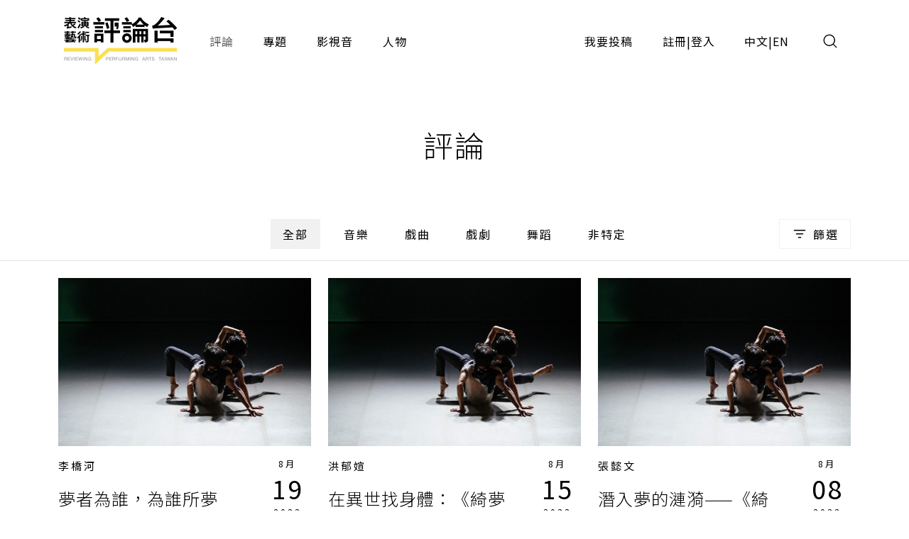

--- FILE ---
content_type: text/html;charset=UTF-8
request_url: https://pareviews.ncafroc.org.tw/comments?tags=%E7%B6%BA%E5%A4%A2%E9%81%8A
body_size: 6301
content:
<!DOCTYPE html>
<html>
<head>
  <meta charset="utf-8">
  
  <title>評論｜表演藝術評論台</title>
  <link rel="icon" href="/common/img/favicon.jpg">
  <meta name="viewport" content="width=device-width, initial-scale=1.0, maximum-scale=1.0, user-scalable=0" />
  <link href="https://fonts.googleapis.com/css2?family=Noto+Sans+TC:wght@300;400;500;700&display=swap" rel="stylesheet">
  <link href="https://fonts.googleapis.com/css2?family=Maven+Pro&display=swap" rel="stylesheet">

  <!-- core -->
  <script src="/core/jquery-3.5.1/jquery-3.5.1.min.js"></script>
  <link href="/core/bootstrap-5.1.2/css/bootstrap.min.css" rel="stylesheet">
  <script src="/core/bootstrap-5.1.2/js/bootstrap.bundle.min.js"></script>

  <!-- plugins -->
  <link href="/plugins/fontawesome-free-5.15.1-web/css/all.min.css" rel="stylesheet">
  <script src="/plugins/svg-inject-v1.2.3/svg-inject.min.js"></script>
  <link href="/plugins/swiper-6.3.4/swiper-bundle.min.css" rel="stylesheet">
  <script src="/plugins/swiper-6.3.4/swiper-bundle.min.js"></script>
  <script src="/plugins/jquery.marquee@1.6.0/jquery.marquee.min.js"></script>
  <script src="/plugins/twbs-pagination-1.4.2/jquery.twbsPagination.min.js"></script>
  <script src="/plugins/validate/jquery.validate.min.js"></script>
  <script src="/plugins/validate/messages_zh_TW.js"></script>
  <script src="/plugins/jquery-resizable@0.3.5/jquery-resizable.min.js"></script>
  <script src="/plugins/jquery.marquee@1.6.0/jquery.marquee.min.js"></script>
  <script src="/plugins/gsap-public/minified/gsap.min.js"></script>
  <script src="/plugins/popperjs@2.10.2/popper.min.js"></script>

  <!-- main -->
  <link href="/common/css/simplify.css" rel="stylesheet">
  <link href="/common/css/main.css" rel="stylesheet">
  <script src="/common/js/main.js"></script>
  <script>
      $(function(){
          var contextPath = "";

          $( "#search input[name=search-keyword]" ).keypress(function(e) {
              if(e.which == 13) {
                  $('.header-search-btn').trigger('click');
              }
          });

          $('.header-search-btn').click(function() {
              var keyword = $('input[name=search-keyword]').val();
              if (keyword !== '') {
                  window.location.href = contextPath + '/search?param=comment&keyword=' + keyword;
              }
          });
      });
  </script>
  <!-- Google tag (gtag.js) -->
  <script async src="https://www.googletagmanager.com/gtag/js?id=G-YV2XEZ9LV4"></script>
  <script>
      window.dataLayer = window.dataLayer || [];
      function gtag(){dataLayer.push(arguments);}
      gtag('js', new Date());

      gtag('config', 'G-YV2XEZ9LV4');
  </script>
  <style>
    @media screen and (min-width: 576px) {
      .footer_sponsors >div:nth-child(2) img {
        margin-bottom: 16px;
      }
    }
  </style>
  
  <meta property="og:title" content="評論｜表演藝術評論台" />
  <meta property="og:type" content="website"/>
  <meta property="og:url" content="https://pareviews.ncafroc.org.tw/comments" />
  <meta property="og:image" content="/common/img/Logo.png" />
  <meta property="og:description" content="表演藝術評論台評論列表" />
  <script>
        var totalPages = 1;
        var number = 0;
        var size = 15;
        $(function(){
            new PopupTargets()

            $(document).on('click',function(){
                if ( $('#filterBox').css('display') === 'none' ){
                    $('#filterBox-btn').removeClass('active')
                } else {
                    $('#filterBox-btn').addClass('active')
                }
            });

            const params = new URLSearchParams(window.location.search);
            params.delete('page');

            var queryString = params.toString();
            queryString = queryString != '' ?  '&' + queryString : queryString;

            $('.pagination').twbsPagination({
                totalPages: totalPages,
                visiblePages: 5,
                startPage: number + 1,
                initiateStartPageClick: false,
                first: '',
                last: '',
                prev: '<span class="prev"><</span>',
                next: '<span class="next">></span>',
                onPageClick: function (page, evt) {
                    console.log(evt);
                    window.location.href = 'comments?page=' + (evt - 1) + queryString;
                }
            });
        })


        function checkedAll( target, isCheckAll = true ){
            if (isCheckAll){
                $(target).find('input[type=checkbox]').prop('checked',true)
            } else {
                $(target).find('input[type=checkbox]').prop('checked',false)
            }
        }
    </script>
</head>
<body id="comment">
<div class="wrap">
  <header>
    <div class="container-xl header navbar navbar-expand-lg">
      <a class="navbar-brand" href="/index">
        <img class="d-none d-lg-block" src="/common/img/Logo.png" height="83">
        <img class="d-block d-lg-none" src="/common/img/Logo.png" height="56" style="image-rendering: -webkit-optimize-contrast;">
      </a>
      <button type="button" class="btn header-search-btn hover:fill" data-bs-toggle="modal" data-bs-target="#search">
        <img src="/common/img/icon/Search.svg" onload="SVGInject(this)">
      </button>
      <button type="button" class="btn navbar-toggler" data-bs-target="#header-toggle" data-bs-toggle="collapse" aria-expanded="false">
        <img src="/common/img/icon/Menu.svg">
      </button>
      <div id="header-toggle" class="collapse navbar-collapse">
        <div class="header_menu">
          <ul class="navbar-nav d-lg-none">
            <li class="nav-item ms-auto">
              <button type="button" class="btn navbar-toggler collapsed" data-bs-target="#header-toggle" data-bs-toggle="collapse" aria-expanded="true">
                <img src="/common/img/icon/Menu-close.svg">
              </button>
            </li>
          </ul>
          <ul class="navbar-nav">
            <li class="nav-item"><a class="nav-link active" href="/comments">評論</a></li>
            <li class="nav-item"><a class="nav-link" href="/subjects">專題</a></li>
            <li class="nav-item"><a class="nav-link" href="/medias/podcast">影視音</a></li>
            <li class="nav-item"><a class="nav-link" href="/characters">人物</a></li>
          </ul>
          <ul class="navbar-nav ms-lg-auto">
            <li class="nav-item"><a class="nav-link" href="/member/contribute-edit-notice">我要投稿</a></li>
            <li class="nav-item" >
              <span class="nav-link splitLink">
                <a class="alink" href="/register">註冊</a> | <a class="alink" href="/login">登入</a>
              </span>
            </li>
            
            <li class="nav-item">
              <span class="nav-link splitLink">
                <span>中文</span> | <a href="/en/index?lang=en" class="alink">EN</a>
              </span>
            </li>
          </ul>
        </div>
      </div>
      </nav>
  </header>

  <main>
    <div class="main_title f-h1">評論</div>

    <div class="container-xl">
        <form action="comments" method="get">
            <input type="hidden" id="type" name="type" value="" />
            <div class="mainTab">
                <!-- PC -->
                <div class="_tab d-none d-lg-flex">
                    <a class="btn btn_tab1 active" href="/comments">全部</a>
                    
                        <a class="btn btn_tab1" href="/comments?type=450c88e9-8973-4ee2-b424-22f8ba280b80">音樂</a>
                    
                        <a class="btn btn_tab1" href="/comments?type=ad06aaff-0ede-446d-8f4d-7ba58afc30e0">戲曲</a>
                    
                        <a class="btn btn_tab1" href="/comments?type=165b33dc-b32e-43a5-aeb8-31b92c39c767">戲劇</a>
                    
                        <a class="btn btn_tab1" href="/comments?type=f93221b2-196c-477b-b465-acad9848eeff">舞蹈</a>
                    
                        <a class="btn btn_tab1" href="/comments?type=62a7a8f8-7b4a-454e-8b16-73a445153064">非特定</a>
                    
                </div>
                <!-- Mobile -->
                <div class="_tab d-lg-none">
                    <select class="form-control">
                        <option value="">全部</option>
                        
                            <option value="450c88e9-8973-4ee2-b424-22f8ba280b80">音樂</option>
                        
                            <option value="ad06aaff-0ede-446d-8f4d-7ba58afc30e0">戲曲</option>
                        
                            <option value="165b33dc-b32e-43a5-aeb8-31b92c39c767">戲劇</option>
                        
                            <option value="f93221b2-196c-477b-b465-acad9848eeff">舞蹈</option>
                        
                            <option value="62a7a8f8-7b4a-454e-8b16-73a445153064">非特定</option>
                        
                    </select>
                </div>
                <button type="button" id="filterBox-btn" class="_filter btn btn_outline img_text" js-popTarget="#filterBox" js-popTargetMode="toggle">
                    <img src="/common/img/icon/Filter.png">篩選
                </button>
                <div id="filterBox" class="filterBox">
                    <div class="_top">
                        <button class="btn" js-popTarget="#filterBox" js-popTargetMode="toggle">
                            <img src="/common/img/icon/Menu-close.svg">
                        </button>
                    </div>
                    <div class="_body">
                        <div id="filter-0">
                            <div class="_title">
                                <div class="f-p">欄目</div>
                                <button type="button" class="btn btn_link" onclick="checkedAll(&#39;#filter-0&#39;, true);">全選</button>
                                <button type="button" class="btn btn_link" onclick="checkedAll(&#39;#filter-0&#39;, false);">全不選</button>
                            </div>
                            <div class="row g-4">
                                <div class="col-6 col-sm-4">
                                    <label class="ckb">
                                        <input type="checkbox" value="投稿評論" id="tags1" name="tags"><input type="hidden" name="_tags" value="on"/>
                                        <span class="_ckbIcon"></span>
                                        <span>投稿評論</span>
                                    </label>
                                </div>
                                <div class="col-6 col-sm-4">
                                    <label class="ckb">
                                        <input type="checkbox" value="不和諧現場" id="tags2" name="tags"><input type="hidden" name="_tags" value="on"/>
                                        <span class="_ckbIcon"></span>
                                        <span>不和諧現場</span>
                                    </label>
                                </div>
                                <div class="col-6 col-sm-4">
                                    <label class="ckb">
                                        <input type="checkbox" value="深度觀點" id="tags3" name="tags"><input type="hidden" name="_tags" value="on"/>
                                        <span class="_ckbIcon"></span>
                                        <span>深度觀點</span>
                                    </label>
                                </div>
                                <div class="col-6 col-sm-4">
                                    <label class="ckb">
                                        <input type="checkbox" value="當週評論" id="tags4" name="tags"><input type="hidden" name="_tags" value="on"/>
                                        <span class="_ckbIcon"></span>
                                        <span>當週評論</span>
                                    </label>
                                </div>
                            </div>
                        </div>
                        <div id="filter-1">
                            <div class="_title">
                                <div class="f-p">長度</div>
                                <button type="button" class="btn btn_link" onclick="checkedAll(&#39;#filter-1&#39;, true);">全選</button>
                                <button type="button" class="btn btn_link" onclick="checkedAll(&#39;#filter-1&#39;, false);">全不選</button>
                            </div>
                            <div class="row g-4">
                                <div class="col-6 col-sm-4">
                                    <label class="ckb">
                                        <input type="checkbox" value="短評" id="tags5" name="tags"><input type="hidden" name="_tags" value="on"/>
                                        <span class="_ckbIcon"></span>
                                        <span>短評</span>
                                    </label>
                                </div>
                            </div>
                        </div>
                        <div id="filter-2">
                            <div class="_title">
                                <div class="f-p">專題</div>
                                <button type="button" class="btn btn_link" onclick="checkedAll(&#39;#filter-2&#39;, true);">全選</button>
                                <button type="button" class="btn btn_link" onclick="checkedAll(&#39;#filter-2&#39;, false);">全不選</button>
                            </div>
                            <div class="row g-4">
                                <div class="col-6 col-sm-4">
                                    <label class="ckb">
                                        <input type="checkbox" value="專題撰文" id="tags6" name="tags"><input type="hidden" name="_tags" value="on"/>
                                        <span class="_ckbIcon"></span>
                                        <span>專題撰文</span>
                                    </label>
                                </div>
                            </div>
                        </div>
                    </div>
                    <div class="_btns">
                        <button type="submit" class="btn btn_dark w-100 w-sm-auto">套用條件</button>
                    </div>
                </div>
            </div>
        </form>
    </div>

    <hr />

    <div class="container-xl">
        <div class="row gx-3 gx-xl-4">
            <div class="col-md-6 col-lg-4">
                <div class="cardBox">
                    <div class="cardBox--img img_full flex_center hover_fadeIn" style="background-image: url(/wp-content/uploads/2022/08/298148373_7786472901394940_2571252824924473174_n.jpeg);">
                        <div js-device="pc" class="js-follow-cursor-container">
                            <div class="js-follow-cursor">
                                <a class="btn btn_circle hover_fadeIn--item" href="comments/ffaa81c9-4558-4b9c-83c0-a64b364d35ff">深入了解</a>
                            </div>
                        </div>
                    </div>
                    <div class="cardBox--body">
                        <div class="cardBox--text">
                            <div class="f-cap">
                                <a class="alink" href="/characters/cf9206fc-7849-4c82-9cee-26778a18ac9e">李橋河</a>
                                
                                
                            </div>
                            <div class="f-h3 text-more-2 cardBox--title-height"><a class="alink" href="comments/ffaa81c9-4558-4b9c-83c0-a64b364d35ff">夢者為誰，為誰所夢——《綺夢遊》</a></div>
                            <div class="f-p text-more-3 cardBox--desc-height">我們可以清楚看到創作者誠實地直視自己正在夢裡「幻肢／知」著，以此為支點來探索身體的各種可能性。不再是透過創作急著要分享自己發現了什麼，而是在夢中緩緩陪著觀眾回顧自己探索的歷程。（李橋河）
</div>
                        </div>
                        <div class="cardBox--date">
                            <div class="dateBox_mDy mx-auto">
                                <div>8月</div>
                                <div>19</div>
                                <div>2022</div>
                            </div>
                        </div>
                    </div>
                    <div class="cardBox--foot">
                        <div class="tagBox cardBox--tags-height">
                            <a class="tag_lv1" href="/comments?type=f93221b2-196c-477b-b465-acad9848eeff">舞蹈</a>
                            <label class="tag_lv2">專案 2022</label>
                            
                                <a class="tag_lv2" href="/comments?tags=%E5%8A%89%E4%BF%8A%E5%BE%B7">劉俊德</a>
                            
                                <a class="tag_lv2" href="/comments?tags=%E5%A3%9E%E9%9E%8B%E5%AD%90%E8%88%9E%E8%B9%88%E5%8A%87%E5%A0%B4">壞鞋子舞蹈劇場</a>
                            
                                <a class="tag_lv2" href="/comments?tags=%E6%9D%8E%E6%A9%8B%E6%B2%B3">李橋河</a>
                            
                                <a class="tag_lv2" href="/comments?tags=%E7%95%B6%E9%80%B1%E8%A9%95%E8%AB%96">當週評論</a>
                            
                                <a class="tag_lv2" href="/comments?tags=%E7%B6%BA%E5%A4%A2%E9%81%8A">綺夢遊</a>
                            
                                <a class="tag_lv2" href="/comments?tags=%E8%B6%99%E4%BA%AD%E5%A9%B7">趙亭婷</a>
                            
                        </div>
                        <div>
                            <i class="fas fa-eye"></i>
                            <span>1971</span>
                        </div>
                    </div>
                </div>
            </div>
            <div class="col-md-6 col-lg-4">
                <div class="cardBox">
                    <div class="cardBox--img img_full flex_center hover_fadeIn" style="background-image: url(/wp-content/uploads/2022/08/298148373_7786472901394940_2571252824924473174_n.jpeg);">
                        <div js-device="pc" class="js-follow-cursor-container">
                            <div class="js-follow-cursor">
                                <a class="btn btn_circle hover_fadeIn--item" href="comments/849f070f-f6e1-4bba-9794-098fd7e3bfc2">深入了解</a>
                            </div>
                        </div>
                    </div>
                    <div class="cardBox--body">
                        <div class="cardBox--text">
                            <div class="f-cap">
                                <a class="alink" href="/characters/bd9fbf6c-c483-4fa5-a421-4dc4e84e3876">洪郁媗</a>
                                
                                
                            </div>
                            <div class="f-h3 text-more-2 cardBox--title-height"><a class="alink" href="comments/849f070f-f6e1-4bba-9794-098fd7e3bfc2">在異世找身體：《綺夢遊》</a></div>
                            <div class="f-p text-more-3 cardBox--desc-height">或許，「變形」可作為遁入《綺夢遊》營造之氛圍的關鍵，舞台上的身體並不扮演單個身份，而是隨著燈光、節奏的變化不斷切換形體。（洪郁媗）</div>
                        </div>
                        <div class="cardBox--date">
                            <div class="dateBox_mDy mx-auto">
                                <div>8月</div>
                                <div>15</div>
                                <div>2022</div>
                            </div>
                        </div>
                    </div>
                    <div class="cardBox--foot">
                        <div class="tagBox cardBox--tags-height">
                            <a class="tag_lv1" href="/comments?type=f93221b2-196c-477b-b465-acad9848eeff">舞蹈</a>
                            
                            
                                <a class="tag_lv2" href="/comments?tags=%E5%A3%9E%E9%9E%8B%E5%AD%90%E8%88%9E%E8%B9%88%E5%8A%87%E5%A0%B4">壞鞋子舞蹈劇場</a>
                            
                                <a class="tag_lv2" href="/comments?tags=%E5%B0%88%E6%A1%88%E8%A9%95%E8%AB%96%E4%BA%BA">專案評論人</a>
                            
                                <a class="tag_lv2" href="/comments?tags=%E6%9E%97%E5%AE%9C%E7%91%BE">林宜瑾</a>
                            
                                <a class="tag_lv2" href="/comments?tags=%E6%B4%AA%E9%83%81%E5%AA%97">洪郁媗</a>
                            
                                <a class="tag_lv2" href="/comments?tags=%E7%95%B6%E9%80%B1%E8%A9%95%E8%AB%96">當週評論</a>
                            
                                <a class="tag_lv2" href="/comments?tags=%E7%B6%BA%E5%A4%A2%E9%81%8A">綺夢遊</a>
                            
                        </div>
                        <div>
                            <i class="fas fa-eye"></i>
                            <span>1475</span>
                        </div>
                    </div>
                </div>
            </div>
            <div class="col-md-6 col-lg-4">
                <div class="cardBox">
                    <div class="cardBox--img img_full flex_center hover_fadeIn" style="background-image: url(/wp-content/uploads/2022/08/298148373_7786472901394940_2571252824924473174_n.jpeg);">
                        <div js-device="pc" class="js-follow-cursor-container">
                            <div class="js-follow-cursor">
                                <a class="btn btn_circle hover_fadeIn--item" href="comments/5155fba8-5730-4135-bd7d-6be5205a8bd6">深入了解</a>
                            </div>
                        </div>
                    </div>
                    <div class="cardBox--body">
                        <div class="cardBox--text">
                            <div class="f-cap">
                                <a class="alink" href="/characters/b0265c90-0f5f-490b-898d-f538291978fd">張懿文</a>
                                
                                
                            </div>
                            <div class="f-h3 text-more-2 cardBox--title-height"><a class="alink" href="comments/5155fba8-5730-4135-bd7d-6be5205a8bd6">潛入夢的漣漪——《綺夢遊》</a></div>
                            <div class="f-p text-more-3 cardBox--desc-height">這支舞蹈以電影般蒙太奇的手法，捕捉了超現實主義斷裂的美學，而令人驚訝的是，舞者與音樂表演者的即興，也呈現分割斷裂的狀態⋯⋯（張懿文）</div>
                        </div>
                        <div class="cardBox--date">
                            <div class="dateBox_mDy mx-auto">
                                <div>8月</div>
                                <div>08</div>
                                <div>2022</div>
                            </div>
                        </div>
                    </div>
                    <div class="cardBox--foot">
                        <div class="tagBox cardBox--tags-height">
                            <a class="tag_lv1" href="/comments?type=f93221b2-196c-477b-b465-acad9848eeff">舞蹈</a>
                            <label class="tag_lv2">駐站 2022</label>
                            
                                <a class="tag_lv2" href="/comments?tags=%E5%8A%89%E4%BF%8A%E5%BE%B7">劉俊德</a>
                            
                                <a class="tag_lv2" href="/comments?tags=%E5%A3%9E%E9%9E%8B%E5%AD%90%E8%88%9E%E8%B9%88%E5%8A%87%E5%A0%B4">壞鞋子舞蹈劇場</a>
                            
                                <a class="tag_lv2" href="/comments?tags=%E5%BC%B5%E6%87%BF%E6%96%87">張懿文</a>
                            
                                <a class="tag_lv2" href="/comments?tags=%E6%B4%AA%E4%BA%8E%E9%9B%AF">洪于雯</a>
                            
                                <a class="tag_lv2" href="/comments?tags=%E7%95%B6%E9%80%B1%E8%A9%95%E8%AB%96">當週評論</a>
                            
                                <a class="tag_lv2" href="/comments?tags=%E7%9F%AD%E7%AF%87%E8%A9%95%E8%AB%96">短篇評論</a>
                            
                                <a class="tag_lv2" href="/comments?tags=%E7%B6%BA%E5%A4%A2%E9%81%8A">綺夢遊</a>
                            
                                <a class="tag_lv2" href="/comments?tags=%E8%B6%99%E4%BA%AD%E5%A9%B7">趙亭婷</a>
                            
                                <a class="tag_lv2" href="/comments?tags=%E9%A7%90%E7%AB%99%E8%A9%95%E8%AB%96%E4%BA%BA">駐站評論人</a>
                            
                        </div>
                        <div>
                            <i class="fas fa-eye"></i>
                            <span>2692</span>
                        </div>
                    </div>
                </div>
            </div>
        </div>

        <nav class="pagination">
        </nav>
    </div>

    <hr />
</main>

  <section><div id="modal">
    <div id="alert" class="modal fade">
        <div class="modal-dialog modal_400 modal-dialog-centered">
            <div class="modal-content">
                <div class="modal-body text-center p_40">
                    <div class="js-title f-h1 mb-3"></div>
                    <div class="js-content f-h3"></div>
                    <div class="mt_60">
                        <div class="btn btn_dark js-ok" data-bs-dismiss="modal">確認</div>
                    </div>
                </div>
            </div>
        </div>
    </div>

    <!-- <div id="confirm" class="modal fade">
        <div class="modal-dialog modal-md modal-dialog-centered" role="document">
            <div class="modal-content">
                <div class="modal-body text-center">
                    <div class="js-title fs-h1 mb-3"></div>
                    <div class="js-content f-h3"></div>
                    <div class="mt_60 flex_center flex-column">
                        <button type="button" class="js-ok btn btn_dark mb-3">是</button>
                        <button type="button" class="js-no btn btn_outline" data-bs-dismiss="modal">否</button>
                    </div>
                </div>
            </div>
        </div>
    </div> -->

    <div id="search" class="modal">
        <div class="modal-dialog modal-fullscreen h-auto">
            <div class="modal-content">
                <div class="modal-header container-xl">
                    <h4 class="modal-title"></h4>
                    <button type="button" class="btn" data-bs-dismiss="modal">
                        <img src="/common/img/icon/Menu-close.svg">
                    </button>
                </div>
                <div class="modal-body container-xl">
                    <div class="pos_r">
                        <input type="text" class="form-control" name="search-keyword" placeholder="請輸入搜尋關鍵字">
                        <a href="javascript:;" class="btn pos_a loc_6 header-search-btn"><img src="/common/img/icon/Search.svg" onload="SVGInject(this)"></a>
                    </div>
                </div>
            </div>
        </div>
    </div>
</div>
</section>

  <section>
    
    
  </section>

  <footer>
    <div class="footer_body container-xl">
      <div class="footer_left">
        <div class="footer_logo">
          <a href="/index"><img class="d-inline-block" height="83" src="/common/img/Logo.png"></a>
        </div>
        <div class="footer_abouts">
          <a href="/about">關於我們</a>
          <a href="/contact">聯絡我們</a>
          <a href="/copyright">投稿須知</a>
        </div>
        <div class="footer_brands">
          <a href="https://www.facebook.com/pareviews/" target="_blank"><i class="fab fa-facebook"></i></a>
          <a href="https://www.youtube.com/channel/UCdjUUTOjHq0srvVs_UJBM3g" target="_blank"><i class="fab fa-youtube-square"></i></a>
          <a href="https://podcasts.apple.com/podcast/id1526273688" target="_blank"><i class="fas fa-podcast"></i></a>
        </div>
        <div class="footer_sponsors align-items-center">
          <!--<div><a href="https://www.ncafroc.org.tw/" target="_blank"><img height="45" th:src="@{/common/img/Logo01.png}"> </a></div>-->
          <div><a href="https://www.ncafroc.org.tw/" target="_blank"><img height="70" width="auto" src="/common/img/ncaf_logo30_r.png"> </a></div>
          <div><a href="https://anb.ncafroc.org.tw/friends" target="_blank"><img height="45" src="/common/img/Logo02.png"></a></div>
        </div>
        <div class="footer_copyright">All Rights Reserved by NCAF Copyright © 2022</div>
      </div>
      <div class="footer_right">
        <div class="footer_circle">
          <div class="f-h1">
            表演藝術評論台<br>
            徵募稿件中
          </div>
          <div class="f-p mt-3">與所有表演藝術愛好者分享、交流您的珍貴評論</div>
          <div class="btn_container js-follow-cursor-container">
            <div class="js-follow-cursor">
              <a href="/member/contribute-edit-notice" class="btn btn_circle">我要投稿</a>
            </div>
          </div>
        </div>
      </div>
    </div>
  </footer>

  <div>

	
</div>

</div>
</body>
</html>


--- FILE ---
content_type: application/javascript
request_url: https://pareviews.ncafroc.org.tw/common/js/main.js
body_size: 3161
content:

$(function(){
    htmlRepeat()
    urlSelected()
    detectDevice_RemoveAnother()
    followCursor()
})

/*=== Common Js ===*/
    /**
     * 找url的參數值
     * @param {(string|string[]|{})} param 可填寫: name / [name...] / '' / {}
     * @param {string} url =window.location.href
     * @return {(string|string[]|{})} 回傳值
     */
    function getUrlParam( param, url ){
        let vUrl = url || window.location.href
        let queryString = vUrl.replace(/.*\?/g,'').replace(/#.*/g,'')
        const urlSearchParams = new URLSearchParams(queryString)
        
        // 文字
        if ( param && typeof param === 'string' ){
            return urlSearchParams.get(param)
        }

        // 陣列
        if ( param && Array.isArray(param) ){
            return param.map( r => urlSearchParams.get(r) )
        }

        // 空值 || "" || {}
        if ( typeof param === 'undefined' || param === '' || ( typeof param === 'object' && Object.keys(param).length == 0 ) ){
            console.log( Object.fromEntries(urlSearchParams.entries()) )
            return Object.fromEntries(urlSearchParams.entries())
        }
        
        return null
    }
    /* 範例: */
    // console.log( '單個: return 字串', getUrlParam('type') )
    // console.log( '多個: return 陣列', getUrlParam(['type','length']) )
    // console.log( '空值: return 物件', getUrlParam(), getUrlParam(''), getUrlParam({}) )
    // console.log( '第二參數指定連結:', getUrlParam('type', 'www.abc.com?type=123') )



    /**
     * 1. js-popTarget 指定目標打開，按其他處關閉目標
     * 2. js-popTargetMode 可設成 'toggle'
     * EX: <button js-popTarget="#menu" js-popTargetMode="toggle">Menu</button>
     *     <nav id="menu"> 目標內容... </nav>
     */
    class PopupTargets {
        constructor(){
            this.targets = []
            if ( $('[js-popTarget]').length > 0 ){
                this.showTarget()
                this.filterTarget()
                this.hideTarget()
            }
        }

        showTarget(){
            // 設置 js-popTarget 的目標，click 後打開目標
            let _this = this
            $('[js-popTarget]').each( function(){
                let target = $(this).attr('js-popTarget')
                _this.targets.push( target )
                $(this).on('click',function(){
                    if ( $(this).attr('js-popTargetMode') === 'toggle' ){
                        $(target).toggle()
                    } else {
                        $(target).show()
                    }
                })
            })
        }

        // 篩選重複
        filterTarget(){
            this.targets.filter( (elem, index, arr)=>{
                return arr.indexOf(elem) === index
            })
        }

        // 按下其他地方時，隱藏目標
        hideTarget(){
            $.each( this.targets, function( index, elem ){
                $(document).click(function(e) {
                    let targetName = $(e.target).attr('js-popTarget') ? 
                        $(e.target).attr('js-popTarget') : 
                        $(e.target).closest('[js-popTarget]').attr('js-popTarget')

                    /* 隱藏目標條件：
                        1. [按下處html] 是 [目標html] 
                        2. [按下處html] 是 [目標html] 的裡面
                        3. [按下處是開關，開關的目標名字] 等於 [目標名字]
                        4. [按下處的父類是開關，開關的目標名字] 等於 [目標名字]
                        以上皆非，則關閉目標。
                    */
                    if ( !$(elem).is(e.target) && $(elem).has(e.target).length === 0 && !$(elem).is( $(targetName) ) ) {
                        $(elem).hide()
                    }
                })
            })
        }
    }

    /**
     * 複製該html N次
     */
    function htmlRepeat(){
        $.each( $('[js-html-repeat]'), function(idx,ele){
            let repeat = $(ele).attr('js-html-repeat')
            $(ele).removeAttr('js-html-repeat')
            
            let tpl = $(ele)[0].outerHTML
            let str = `<!-- js-html-repeat="${repeat}"-->`
            for ( let i=0; i<+repeat; i++){
                str += tpl
            }
            $(ele)[0].outerHTML = str
        })
    }


    /**
     * 是否為行動裝置?
     * return {boolean}
     */
    function isTouchDevice() {
        return (('ontouchstart' in window) ||
            (navigator.maxTouchPoints > 0) ||
            (navigator.msMaxTouchPoints > 0))
    }


    /**
     * 移除不正確的裝置
     * <div js-device="pc"> 手機版將被移除
     * <div js-device="mobile"> 電腦版將被移除
     */
    function detectDevice_RemoveAnother(){
        if ( isTouchDevice() ){
            $('[js-device=pc]').remove()
        } else {
            $('[js-device=mobile]').remove()
        }
    }



/*=== For Templates ===*/
    function _alert( title, content, fn, text_ok ){
        if (title){
            $('#alert').find('.js-title').show()
            if (title == 'success'){
                $('#alert').find('.js-title').html('').addClass('icon_success')
            } else {
                $('#alert').find('.js-title').html( title ).removeClass('icon_success')
            }
        } else {
            $('#alert').find('.js-title').hide()
        }

        if (content){
            $('#alert').find('.js-content').show().html( content )
        } else {
            $('#alert').find('.js-content').hide()
        }
        
        // $('#alert').find('.js-ok').text( text_ok || '確認' )

        if (fn){
            $('#alert').one('hidden.bs.modal', function(){
                fn()
            })
        }

        $('#alert').modal('show')
    }


    function _confirm( title, content, fn, text_ok, text_no ){
        if (title){
            $('#confirm').find('.js-title').show()
            $('#confirm').find('.js-title').html( title )
        } else {
            $('#confirm').find('.js-title').hide()
        }

        if (content){
            $('#confirm').find('.js-content').show().html( content )
        } else {
            $('#confirm').find('.js-content').hide()
        }

        // $('#confirm').find('.js-ok').text( text_ok || '是' )
        // $('#confirm').find('.js-no').text( text_no || '否' )
        
        if (fn){
            $('#confirm').find('.js-ok').off().one('click',function(){
                fn()
                $('#confirm').modal('hide')
            })
        }

        $('#confirm').modal('show')
    }


    /**
     * 物件跟隨滑鼠移動
     */
    function followCursor(){
        let $target = $('.js-follow-cursor')
        $target.closest('.js-follow-cursor-container').on('mousemove', function(evt){
            let oW = $(this).outerWidth()
            let oH = $(this).outerHeight()

            /* 滑鼠在 closest 內的位置 */
            let px = evt.clientX - evt.currentTarget.getBoundingClientRect().left
            let py = evt.clientY - evt.currentTarget.getBoundingClientRect().top

            /* 偏移量/2 */
            let dx = ( px - (oW/2) ) / 2
            let dy = ( py - (oH/2) ) / 2

            let left = (oW/2) + dx
            let top = (oH/2) + dy

            $(this).children().css({'left': left ,'top': top })
        })
        $target.closest('.js-follow-cursor-container').on('mouseleave', function(evt){
            $target.css({'left': '50%', 'top': '50%'})
        })
    }


    /**
     * 人物跑馬燈
     * @requires jquery.marquee
     */
    function characterMarquee( target ){
        let str = $(target).html()
        let speed = $(target).width() * 16

        $(target).html( str + str )

        $(target).marquee({
            duration: speed,
            delayBeforeStart: -speed / 1.6,
            gap: 0,
            direction: 'right',
            duplicated: true
        })
    }

    /**
     * 切割 banner 的 title & desc 的縱向字數，
     * js-banner-title 縱向標題文字
     * js-banner-desc 縱向敘述文字
    */
    function sliceVerticalText(){
        let text_title = []
        let text_desc = []

        init()
        update()
        $(window).on('resize',function(){
            update()
        })

        function init(){
            $.each( $('.js-banner-title'), function(idx,ele){
                text_title.push( $(ele).text() )
            })
            $.each( $('.js-banner-desc'), function(idx,ele){
                text_desc.push( $(ele).text() )
            })
        }

        function update(){
            $.each( $('.js-banner-title'), function(idx,ele){
                let text = text_title[idx]
                if ( window.innerWidth >= 992 ){
                    let max_len = ( window.innerWidth >= 1200 ) ? 31 : 25
                    if ( text.length > max_len ){
                        text = text.slice(0,max_len) + '…'
                    }
                }
                $(ele).text( text )
            })
            $.each( $('.js-banner-desc'), function(idx,ele){
                let text = text_desc[idx]
                if ( window.innerWidth >= 992 ){
                    let max_len = ( window.innerWidth >= 1200 ) ? 82 : 67
                    if ( text.length > max_len ){
                        text = text.slice(0,max_len) + '…'
                    }
                }
                $(ele).text( text )
            })
            
        }
    }

    function urlSelected(){
        let queryString = window.location.search.replace(/\?/g,'').replace(/\#.*/g,'')
        let urlSearchParams = new URLSearchParams(queryString)
        let value = urlSearchParams.get('param')

        // show target
        $('[js-url-param]').hide()
        $(`[js-url-param*=${value}]`).show()

        // active trigger
        $.each( $('a[href]'), function(idx,ele){
            if ( $(ele).attr('href').indexOf('?param=') > -1 ){
                $(ele).removeClass('active')
            }
            if ( $(ele).attr('href').indexOf(`?param=${value}`) > -1 ){
                $(ele).addClass('active')
            }
        })

        $.each( $('select[onchange]'), function(idx,ele){
            if ( $(ele).attr('onchange').indexOf('?param=') > -1 ){
                $(ele).val(value)
            }
        })
    }